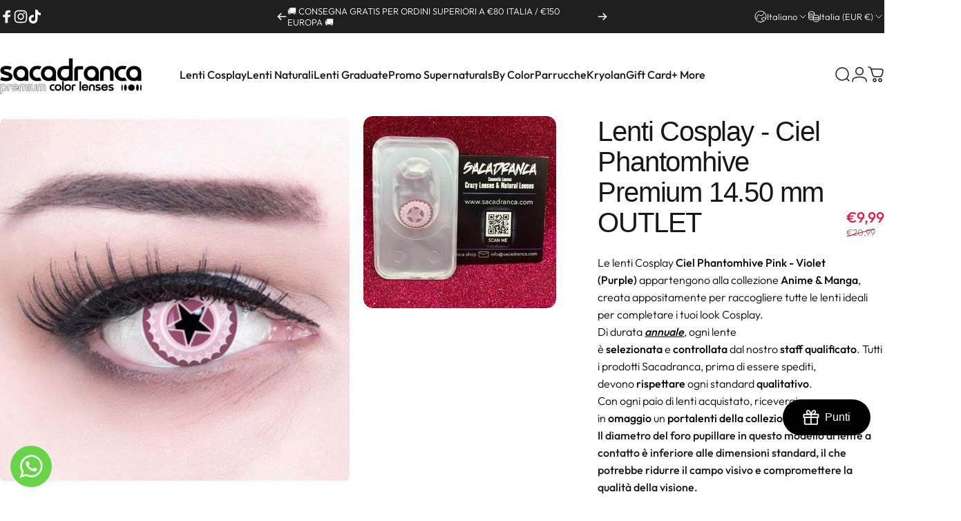

--- FILE ---
content_type: text/javascript; charset=utf-8
request_url: https://sacadranca.com/products/still-soluzione-unica-all-in-one-100ml.js
body_size: 890
content:
{"id":6838416408712,"title":"Still Soluzione Unica ALL-IN-ONE 100ml","handle":"still-soluzione-unica-all-in-one-100ml","description":"\u003cdiv class=\"x_default-style\"\u003e\u003cstrong\u003eSTILL SOLUZIONE UNICA 100ml.\u003c\/strong\u003e\u003c\/div\u003e\n\u003cdiv class=\"x_default-style\"\u003e\u003cstrong\u003e\u003c\/strong\u003e\u003c\/div\u003e\n\u003cdiv class=\"x_default-style\"\u003e\n\u003cdiv class=\"x_default-style\"\u003e\u003cstrong\u003eCOMPOSIZIONE\u003c\/strong\u003e\u003c\/div\u003e\n\u003cdiv class=\"x_default-style\"\u003eSodio tetraborato decaidrato 0,085%, Acido borico 0,430%, EDTA bisodico 0,100%, Polyquaternium 2 0,001%, PHMB 0,0001%, Sodio laluronato, TSP, acqua depurata q.b. a 100%.\u003c\/div\u003e\n\u003cdiv class=\"x_default-style\"\u003e\u003c\/div\u003e\n\u003cdiv class=\"x_default-style\"\u003e\u003c\/div\u003e\n\u003cdiv class=\"x_default-style\"\u003e\u003cstrong\u003eINDICAZIONI\u003c\/strong\u003e\u003c\/div\u003e\n\u003cdiv class=\"x_default-style\"\u003eLa soluzione è indicata per la conservazione, la disinfezione, il risciacquo, la detersione, l'idratazione, la rimozione giornaliera del depositi muco-proteici di tutti i tipi di lenti a contatto.\u003c\/div\u003e\n\u003cdiv class=\"x_default-style\"\u003e\u003c\/div\u003e\n\u003cdiv class=\"x_default-style\"\u003e\u003c\/div\u003e\n\u003c\/div\u003e\n\u003cdiv class=\"x_default-style\"\u003e\n\u003cstrong\u003eISTRUZIONI PER L'USO\u003c\/strong\u003e \u003c\/div\u003e\n\u003cdiv class=\"x_default-style\"\u003e\n\u003cdiv class=\"x_default-style\"\u003eLavare le mani e asciugarle accuratamente con un panno pulito. Per evitare confusione, iniziare il trattamento sempre con la stessa lente.\u003c\/div\u003e\n\u003cdiv class=\"x_default-style\"\u003eRimuovere la lente dall'occhio e porla sul palmo della mano aggiungendo una quantità di soluzione sufficiente a bagnare completamente la lente.\u003c\/div\u003e\n\u003cdiv class=\"x_default-style\"\u003eStrofinare delicatamente con un movimento in avanti e Indietro, entrambe le superfici della lente per almeno 10-15 secondi, utilizzando il dito dell'altra mano.\u003c\/div\u003e\n\u003cdiv class=\"x_default-style\"\u003eRisciacquare accuratamente e abbondantemente la lente con la soluzione in modo da rimuovere ogni traccia di depositi.\u003c\/div\u003e\n\u003cdiv class=\"x_default-style\"\u003ePorre la lente nell'apposito contenitore. Ripetere per l'altra lente. -Riempire il contenitore con la soluzione sino alla linea di dosaggio.\u003c\/div\u003e\n\u003cdiv class=\"x_default-style\"\u003eChiudere accuratamente il contenitore e lasciare Immerse le lenti per almeno 5-7 minuti. Prima di applicarle negli occhi, risciacquarie con la soluzione.\u003c\/div\u003e\n\u003cdiv class=\"x_default-style\"\u003ePrima di applicarle, risciacquarle con la soluzione.\u003c\/div\u003e\n\u003c\/div\u003e\n\u003cdiv style=\"background-color: rgba(255,255,255,0); background-position: center center; background-repeat: no-repeat; margin-bottom: 0px; margin-top: 0px; padding: 0px; border: 0px solid #eae9e9;\" class=\"fusion-fullwidth fullwidth-box fusion-builder-row-9 nonhundred-percent-fullwidth non-hundred-percent-height-scrolling\" data-mce-style=\"background-color: rgba(255,255,255,0); background-position: center center; background-repeat: no-repeat; margin-bottom: 0px; margin-top: 0px; padding: 0px; border: 0px solid #eae9e9;\"\u003e\n\u003cdiv class=\"fusion-builder-row fusion-row\"\u003e\n\u003cdiv style=\"margin-top: 0px; margin-bottom: 0px;\" class=\"fusion-layout-column fusion_builder_column fusion-builder-column-8 fusion_builder_column_1_1 1_1 fusion-one-full fusion-column-first fusion-column-last\" data-mce-style=\"margin-top: 0px; margin-bottom: 0px;\"\u003e\n\u003cdiv style=\"background-position: left top; background-repeat: no-repeat; -webkit-background-size: cover; -moz-background-size: cover; -o-background-size: cover; background-size: cover; padding: 0px 0px 0px 0px;\" class=\"fusion-column-wrapper fusion-flex-column-wrapper-legacy\" data-mce-style=\"background-position: left top; background-repeat: no-repeat; -webkit-background-size: cover; -moz-background-size: cover; -o-background-size: cover; background-size: cover; padding: 0px 0px 0px 0px;\"\u003e\n\u003cdiv class=\"fusion-text fusion-text-9\"\u003e\u003c\/div\u003e\n\u003cdiv class=\"fusion-clearfix\"\u003e\u003c\/div\u003e\n\u003c\/div\u003e\n\u003c\/div\u003e\n\u003c\/div\u003e\n\u003c\/div\u003e","published_at":"2022-03-25T17:48:31+01:00","created_at":"2022-03-25T17:48:31+01:00","vendor":"Sacadranca","type":"Soluzione Unica","tags":["sacadranca","soluzioni-accessori-per-lenti","soluzioni-uniche","tier0"],"price":699,"price_min":699,"price_max":699,"available":true,"price_varies":false,"compare_at_price":null,"compare_at_price_min":0,"compare_at_price_max":0,"compare_at_price_varies":false,"variants":[{"id":40153035374728,"title":"Default Title","option1":"Default Title","option2":null,"option3":null,"sku":"5690","requires_shipping":true,"taxable":true,"featured_image":null,"available":true,"name":"Still Soluzione Unica ALL-IN-ONE 100ml","public_title":null,"options":["Default Title"],"price":699,"weight":200,"compare_at_price":null,"inventory_management":null,"barcode":"35374728","requires_selling_plan":false,"selling_plan_allocations":[]}],"images":["\/\/cdn.shopify.com\/s\/files\/1\/0568\/9661\/8632\/files\/sacadranca-shop-soluzione-unica-lenti-a-contatto-colorate-copertina.png?v=1726523164"],"featured_image":"\/\/cdn.shopify.com\/s\/files\/1\/0568\/9661\/8632\/files\/sacadranca-shop-soluzione-unica-lenti-a-contatto-colorate-copertina.png?v=1726523164","options":[{"name":"Title","position":1,"values":["Default Title"]}],"url":"\/products\/still-soluzione-unica-all-in-one-100ml","media":[{"alt":null,"id":46630055248211,"position":1,"preview_image":{"aspect_ratio":1.0,"height":700,"width":700,"src":"https:\/\/cdn.shopify.com\/s\/files\/1\/0568\/9661\/8632\/files\/sacadranca-shop-soluzione-unica-lenti-a-contatto-colorate-copertina.png?v=1726523164"},"aspect_ratio":1.0,"height":700,"media_type":"image","src":"https:\/\/cdn.shopify.com\/s\/files\/1\/0568\/9661\/8632\/files\/sacadranca-shop-soluzione-unica-lenti-a-contatto-colorate-copertina.png?v=1726523164","width":700}],"requires_selling_plan":false,"selling_plan_groups":[]}

--- FILE ---
content_type: text/javascript; charset=utf-8
request_url: https://sacadranca.com/products/pinzette-per-lenti-a-contatto.js
body_size: 1828
content:
{"id":6838438985864,"title":"Kit Pinzette + Ventosa (+ Colori)","handle":"pinzette-per-lenti-a-contatto","description":"\u003cdiv style=\"background-color: rgba(255,255,255,0); background-position: center center; background-repeat: no-repeat; margin-bottom: 0px; margin-top: 0px; padding: 0px; border: 0px solid #eae9e9;\" class=\"fusion-fullwidth fullwidth-box fusion-builder-row-2 nonhundred-percent-fullwidth non-hundred-percent-height-scrolling\"\u003e\n\u003cdiv class=\"fusion-builder-row fusion-row\"\u003e\n\u003cdiv style=\"margin-top: 0px; margin-bottom: 0px;\" class=\"fusion-layout-column fusion_builder_column fusion-builder-column-1 fusion_builder_column_1_1 1_1 fusion-one-full fusion-column-first fusion-column-last\"\u003e\n\u003cdiv style=\"background-position: left top; background-repeat: no-repeat; -webkit-background-size: cover; -moz-background-size: cover; -o-background-size: cover; background-size: cover; padding: 0px 0px 0px 0px;\" class=\"fusion-column-wrapper fusion-flex-column-wrapper-legacy\"\u003e\n\u003cdiv class=\"fusion-text fusion-text-2\"\u003e\n\u003ch3 data-lineheight=\"22px\" data-fontsize=\"20\" class=\"fusion-responsive-typography-calculated\" style=\"text-align: left;\"\u003e\u003cspan style=\"color: rgb(0, 0, 0);\"\u003e\u003cstrong\u003eKIT PINZETTE + VENTOSA – SACADRANCA SHOP\u003c\/strong\u003e\u003c\/span\u003e\u003c\/h3\u003e\n\u003cp style=\"text-align: left;\"\u003e\u003cspan style=\"color: #000000;\"\u003eUtile \u003c\/span\u003e\u003cstrong\u003e\u003cspan style=\"color: #000000;\"\u003eKit Pinzette + Ventosa\u003c\/span\u003e \u003c\/strong\u003e\u003cspan style=\"color: rgb(0, 0, 0);\"\u003edisponibile in diversi colori.\u003c\/span\u003e\u003c\/p\u003e\n\u003cp style=\"text-align: left;\"\u003e\u003cspan style=\"color: #000000;\"\u003eOttimi strumenti per indossare le lentine \u003cstrong\u003eSacadranca \u003c\/strong\u003econ semplicità e con la massima igiene.\u003c\/span\u003e\u003c\/p\u003e\n\u003cp style=\"text-align: left;\"\u003e\u003cspan style=\"color: #000000;\"\u003e\u003cstrong\u003eRicordate\u003c\/strong\u003e sempre, per un uso corretto e per la massima igiene, di sciacquare le punte della pinzetta e la ventosa del bastoncino con una piccola dose di liquido (lo stesso che usate per le lenti a contatto).\u003c\/span\u003e\u003c\/p\u003e\n\u003cp style=\"text-align: left;\"\u003e\u003cspan style=\"color: rgb(0, 0, 0);\"\u003e\u003cstrong\u003eContenuto:\u003c\/strong\u003e\u003c\/span\u003e\u003c\/p\u003e\n\u003cp style=\"text-align: left;\"\u003e\u003cspan style=\"color: #000000;\"\u003eIl \u003cstrong\u003eKit \u003c\/strong\u003econ custodia in plastica contiene:\u003c\/span\u003e\u003c\/p\u003e\n\u003cul style=\"text-align: left;\"\u003e\n\u003cli\u003e\u003cspan style=\"color: #000000;\"\u003e\u003cstrong\u003ePinzette in plastica\u003c\/strong\u003e per ridurre il contatto con le mani delle lenti \u003cstrong\u003eSacadranca\u003c\/strong\u003e. Sono dotate, inoltre, di un cappuccio in gomma nelle punte per un contatto con le lenti più delicato. Così potrete indossare le lentine in ogni momento in totale sicurezza.\u003c\/span\u003e\u003c\/li\u003e\n\u003cli\u003e\u003cspan style=\"color: #000000;\"\u003e\u003cstrong\u003eBastoncino con ventosa \u003c\/strong\u003eper un inserimento più semplice ed efficace delle lenti cosmetiche. Occorre, semplicemente, appoggiare la lente sulla ventosa tenendo il bastoncino in verticale. Consigliamo di sciacquare la ventosa con la soluzione unica prima dell'utilizzo per disinfettarla;\u003c\/span\u003e\u003c\/li\u003e\n\u003c\/ul\u003e\n\u003cp style=\"text-align: left;\"\u003e\u003cspan style=\"color: rgb(0, 0, 0);\"\u003e\u003cstrong\u003eDimensioni:\u003c\/strong\u003e\u003c\/span\u003e\u003c\/p\u003e\n\u003cp style=\"text-align: left;\"\u003e\u003cspan style=\"color: #000000;\"\u003e\u003cb\u003eLunghezza Pinzette:\u003c\/b\u003e 5.4 cm\u003c\/span\u003e\u003c\/p\u003e\n\u003cp style=\"text-align: left;\"\u003e\u003cspan style=\"color: #000000;\"\u003e\u003cb\u003eLunghezza bastoncino con ventosa: \u003c\/b\u003e4.4 cm\u003c\/span\u003e\u003cspan style=\"color: #ff00ff;\"\u003e\u003cstrong\u003e\u003c\/strong\u003e\u003c\/span\u003e\u003c\/p\u003e\n\u003c\/div\u003e\n\u003c\/div\u003e\n\u003c\/div\u003e\n\u003c\/div\u003e\n\u003c\/div\u003e","published_at":"2022-03-25T18:06:14+01:00","created_at":"2022-03-25T18:06:14+01:00","vendor":"Sacadranca","type":"","tags":["kit-portalenti","sacadranca","soluzioni-accessori-per-lenti","tier0"],"price":250,"price_min":250,"price_max":250,"available":true,"price_varies":false,"compare_at_price":250,"compare_at_price_min":250,"compare_at_price_max":250,"compare_at_price_varies":false,"variants":[{"id":40153106940040,"title":"Bianco (con Pinzette Curve)","option1":"Bianco (con Pinzette Curve)","option2":null,"option3":null,"sku":"59030-59114","requires_shipping":true,"taxable":true,"featured_image":{"id":56849952014675,"product_id":6838438985864,"position":4,"created_at":"2024-06-20T11:50:24+02:00","updated_at":"2025-07-04T15:35:52+02:00","alt":"sacadranca shop kit piccolo pinzette curve - bianco","width":700,"height":700,"src":"https:\/\/cdn.shopify.com\/s\/files\/1\/0568\/9661\/8632\/files\/sacadranca-shop_-_kit-pinzette-curve-piccolo-bianco.png?v=1751636152","variant_ids":[40153106940040]},"available":true,"name":"Kit Pinzette + Ventosa (+ Colori) - Bianco (con Pinzette Curve)","public_title":"Bianco (con Pinzette Curve)","options":["Bianco (con Pinzette Curve)"],"price":250,"weight":50,"compare_at_price":250,"inventory_management":"shopify","barcode":"06940040","featured_media":{"alt":"sacadranca shop kit piccolo pinzette curve - bianco","id":49585729995091,"position":4,"preview_image":{"aspect_ratio":1.0,"height":700,"width":700,"src":"https:\/\/cdn.shopify.com\/s\/files\/1\/0568\/9661\/8632\/files\/sacadranca-shop_-_kit-pinzette-curve-piccolo-bianco.png?v=1751636152"}},"requires_selling_plan":false,"selling_plan_allocations":[]},{"id":40153107136648,"title":"Azzurro","option1":"Azzurro","option2":null,"option3":null,"sku":"59030-59104","requires_shipping":true,"taxable":true,"featured_image":{"id":56849952145747,"product_id":6838438985864,"position":8,"created_at":"2024-06-20T11:50:07+02:00","updated_at":"2025-07-04T15:35:52+02:00","alt":"sacadranca shop kit piccolo pinzette curve - azzurro","width":700,"height":700,"src":"https:\/\/cdn.shopify.com\/s\/files\/1\/0568\/9661\/8632\/files\/sacadranca-shop_-_kit-pinzette-piccolo-azzurro.png?v=1751636152","variant_ids":[40153107136648]},"available":true,"name":"Kit Pinzette + Ventosa (+ Colori) - Azzurro","public_title":"Azzurro","options":["Azzurro"],"price":250,"weight":50,"compare_at_price":250,"inventory_management":"shopify","barcode":"07136648","featured_media":{"alt":"sacadranca shop kit piccolo pinzette curve - azzurro","id":49585725636947,"position":8,"preview_image":{"aspect_ratio":1.0,"height":700,"width":700,"src":"https:\/\/cdn.shopify.com\/s\/files\/1\/0568\/9661\/8632\/files\/sacadranca-shop_-_kit-pinzette-piccolo-azzurro.png?v=1751636152"}},"requires_selling_plan":false,"selling_plan_allocations":[]},{"id":40153107071112,"title":"Azzurro (con Pinzette Curve)","option1":"Azzurro (con Pinzette Curve)","option2":null,"option3":null,"sku":"59030-59106","requires_shipping":true,"taxable":true,"featured_image":{"id":56849951981907,"product_id":6838438985864,"position":3,"created_at":"2024-06-20T11:50:24+02:00","updated_at":"2025-07-04T15:35:52+02:00","alt":"sacadranca shop kit piccolo pinzette curve - azzurro","width":700,"height":700,"src":"https:\/\/cdn.shopify.com\/s\/files\/1\/0568\/9661\/8632\/files\/sacadranca-shop_-_kit-pinzette-curve-piccolo-azzurro.png?v=1751636152","variant_ids":[40153107071112]},"available":true,"name":"Kit Pinzette + Ventosa (+ Colori) - Azzurro (con Pinzette Curve)","public_title":"Azzurro (con Pinzette Curve)","options":["Azzurro (con Pinzette Curve)"],"price":250,"weight":50,"compare_at_price":250,"inventory_management":"shopify","barcode":"07071112","featured_media":{"alt":"sacadranca shop kit piccolo pinzette curve - azzurro","id":49585730126163,"position":3,"preview_image":{"aspect_ratio":1.0,"height":700,"width":700,"src":"https:\/\/cdn.shopify.com\/s\/files\/1\/0568\/9661\/8632\/files\/sacadranca-shop_-_kit-pinzette-curve-piccolo-azzurro.png?v=1751636152"}},"requires_selling_plan":false,"selling_plan_allocations":[]},{"id":40153106972808,"title":"Bianco","option1":"Bianco","option2":null,"option3":null,"sku":"59030-59112","requires_shipping":true,"taxable":true,"featured_image":{"id":56849952244051,"product_id":6838438985864,"position":9,"created_at":"2024-06-20T11:50:07+02:00","updated_at":"2025-07-04T15:35:52+02:00","alt":"sacadranca shop kit piccolo pinzette - bianco","width":700,"height":700,"src":"https:\/\/cdn.shopify.com\/s\/files\/1\/0568\/9661\/8632\/files\/sacadranca-shop_-_kit-pinzette-piccolo-bianco.png?v=1751636152","variant_ids":[40153106972808]},"available":true,"name":"Kit Pinzette + Ventosa (+ Colori) - Bianco","public_title":"Bianco","options":["Bianco"],"price":250,"weight":50,"compare_at_price":250,"inventory_management":"shopify","barcode":"06972808","featured_media":{"alt":"sacadranca shop kit piccolo pinzette - bianco","id":49585725604179,"position":9,"preview_image":{"aspect_ratio":1.0,"height":700,"width":700,"src":"https:\/\/cdn.shopify.com\/s\/files\/1\/0568\/9661\/8632\/files\/sacadranca-shop_-_kit-pinzette-piccolo-bianco.png?v=1751636152"}},"requires_selling_plan":false,"selling_plan_allocations":[]},{"id":40153106907272,"title":"Giallo (con Pinzette Curve)","option1":"Giallo (con Pinzette Curve)","option2":null,"option3":null,"sku":"59030-59118","requires_shipping":true,"taxable":true,"featured_image":{"id":56849951949139,"product_id":6838438985864,"position":5,"created_at":"2024-06-20T11:50:24+02:00","updated_at":"2025-07-04T15:35:52+02:00","alt":"sacadranca shop kit piccolo pinzette curve - giallo","width":700,"height":700,"src":"https:\/\/cdn.shopify.com\/s\/files\/1\/0568\/9661\/8632\/files\/sacadranca-shop_-_kit-pinzette-curve-piccolo-giallo.png?v=1751636152","variant_ids":[40153106907272]},"available":true,"name":"Kit Pinzette + Ventosa (+ Colori) - Giallo (con Pinzette Curve)","public_title":"Giallo (con Pinzette Curve)","options":["Giallo (con Pinzette Curve)"],"price":250,"weight":50,"compare_at_price":250,"inventory_management":"shopify","barcode":"06907272","featured_media":{"alt":"sacadranca shop kit piccolo pinzette curve - giallo","id":49585730224467,"position":5,"preview_image":{"aspect_ratio":1.0,"height":700,"width":700,"src":"https:\/\/cdn.shopify.com\/s\/files\/1\/0568\/9661\/8632\/files\/sacadranca-shop_-_kit-pinzette-curve-piccolo-giallo.png?v=1751636152"}},"requires_selling_plan":false,"selling_plan_allocations":[]},{"id":40153106874504,"title":"Pistacchio","option1":"Pistacchio","option2":null,"option3":null,"sku":"59030-59129","requires_shipping":true,"taxable":true,"featured_image":{"id":56849952112979,"product_id":6838438985864,"position":10,"created_at":"2024-06-20T11:50:07+02:00","updated_at":"2025-07-04T15:35:53+02:00","alt":"sacadranca shop kit piccolo pinzette - verde","width":700,"height":700,"src":"https:\/\/cdn.shopify.com\/s\/files\/1\/0568\/9661\/8632\/files\/sacadranca-shop_-_kit-pinzette-piccolo-verde.png?v=1751636153","variant_ids":[40153106874504]},"available":true,"name":"Kit Pinzette + Ventosa (+ Colori) - Pistacchio","public_title":"Pistacchio","options":["Pistacchio"],"price":250,"weight":50,"compare_at_price":250,"inventory_management":"shopify","barcode":"06874504","featured_media":{"alt":"sacadranca shop kit piccolo pinzette - verde","id":49585725669715,"position":10,"preview_image":{"aspect_ratio":1.0,"height":700,"width":700,"src":"https:\/\/cdn.shopify.com\/s\/files\/1\/0568\/9661\/8632\/files\/sacadranca-shop_-_kit-pinzette-piccolo-verde.png?v=1751636153"}},"requires_selling_plan":false,"selling_plan_allocations":[]},{"id":40153107038344,"title":"Rosa","option1":"Rosa","option2":null,"option3":null,"sku":"59030-59108","requires_shipping":true,"taxable":true,"featured_image":{"id":29695857557640,"product_id":6838438985864,"position":11,"created_at":"2022-03-25T18:06:15+01:00","updated_at":"2025-07-04T15:35:53+02:00","alt":"sacadranca shop kit piccolo pinzette - rosa","width":700,"height":700,"src":"https:\/\/cdn.shopify.com\/s\/files\/1\/0568\/9661\/8632\/products\/sacadranca-shop-kit-pinzette-ventosa-piccolo-rosa.jpg?v=1751636153","variant_ids":[40153107038344]},"available":true,"name":"Kit Pinzette + Ventosa (+ Colori) - Rosa","public_title":"Rosa","options":["Rosa"],"price":250,"weight":50,"compare_at_price":250,"inventory_management":"shopify","barcode":"07038344","featured_media":{"alt":"sacadranca shop kit piccolo pinzette - rosa","id":21950212898952,"position":11,"preview_image":{"aspect_ratio":1.0,"height":700,"width":700,"src":"https:\/\/cdn.shopify.com\/s\/files\/1\/0568\/9661\/8632\/products\/sacadranca-shop-kit-pinzette-ventosa-piccolo-rosa.jpg?v=1751636153"}},"requires_selling_plan":false,"selling_plan_allocations":[]},{"id":40153107005576,"title":"Rosa (con Pinzette Curve)","option1":"Rosa (con Pinzette Curve)","option2":null,"option3":null,"sku":"59030-59110","requires_shipping":true,"taxable":true,"featured_image":{"id":56849951883603,"product_id":6838438985864,"position":7,"created_at":"2024-06-20T11:50:25+02:00","updated_at":"2025-07-04T15:35:52+02:00","alt":"sacadranca shop kit piccolo pinzette curve - rosa","width":700,"height":700,"src":"https:\/\/cdn.shopify.com\/s\/files\/1\/0568\/9661\/8632\/files\/sacadranca-shop_-_kit-pinzette-curve-piccolo-rosa.png?v=1751636152","variant_ids":[40153107005576]},"available":true,"name":"Kit Pinzette + Ventosa (+ Colori) - Rosa (con Pinzette Curve)","public_title":"Rosa (con Pinzette Curve)","options":["Rosa (con Pinzette Curve)"],"price":250,"weight":50,"compare_at_price":250,"inventory_management":"shopify","barcode":"07005576","featured_media":{"alt":"sacadranca shop kit piccolo pinzette curve - rosa","id":49585730355539,"position":7,"preview_image":{"aspect_ratio":1.0,"height":700,"width":700,"src":"https:\/\/cdn.shopify.com\/s\/files\/1\/0568\/9661\/8632\/files\/sacadranca-shop_-_kit-pinzette-curve-piccolo-rosa.png?v=1751636152"}},"requires_selling_plan":false,"selling_plan_allocations":[]},{"id":40153106808968,"title":"Verde Acqua (con Pinzette Curve)","option1":"Verde Acqua (con Pinzette Curve)","option2":null,"option3":null,"sku":"59030-62627","requires_shipping":true,"taxable":true,"featured_image":{"id":56849951916371,"product_id":6838438985864,"position":6,"created_at":"2024-06-20T11:50:24+02:00","updated_at":"2025-07-04T15:35:52+02:00","alt":"sacadranca shop kit piccolo pinzette curve - mint","width":700,"height":700,"src":"https:\/\/cdn.shopify.com\/s\/files\/1\/0568\/9661\/8632\/files\/sacadranca-shop_-_kit-pinzette-curve-piccolo-mint.png?v=1751636152","variant_ids":[40153106808968]},"available":true,"name":"Kit Pinzette + Ventosa (+ Colori) - Verde Acqua (con Pinzette Curve)","public_title":"Verde Acqua (con Pinzette Curve)","options":["Verde Acqua (con Pinzette Curve)"],"price":250,"weight":50,"compare_at_price":250,"inventory_management":"shopify","barcode":"06808968","featured_media":{"alt":"sacadranca shop kit piccolo pinzette curve - mint","id":49585730322771,"position":6,"preview_image":{"aspect_ratio":1.0,"height":700,"width":700,"src":"https:\/\/cdn.shopify.com\/s\/files\/1\/0568\/9661\/8632\/files\/sacadranca-shop_-_kit-pinzette-curve-piccolo-mint.png?v=1751636152"}},"requires_selling_plan":false,"selling_plan_allocations":[]},{"id":40153106841736,"title":"Viola","option1":"Viola","option2":null,"option3":null,"sku":"59030-62624","requires_shipping":true,"taxable":true,"featured_image":{"id":56849952080211,"product_id":6838438985864,"position":12,"created_at":"2024-06-20T11:50:08+02:00","updated_at":"2025-07-04T15:35:53+02:00","alt":"sacadranca shop kit piccolo pinzette - viola","width":700,"height":700,"src":"https:\/\/cdn.shopify.com\/s\/files\/1\/0568\/9661\/8632\/files\/sacadranca-shop_-_kit-pinzette-piccolo-viola.png?v=1751636153","variant_ids":[40153106841736]},"available":true,"name":"Kit Pinzette + Ventosa (+ Colori) - Viola","public_title":"Viola","options":["Viola"],"price":250,"weight":50,"compare_at_price":250,"inventory_management":"shopify","barcode":"06841736","featured_media":{"alt":"sacadranca shop kit piccolo pinzette - viola","id":49585725735251,"position":12,"preview_image":{"aspect_ratio":1.0,"height":700,"width":700,"src":"https:\/\/cdn.shopify.com\/s\/files\/1\/0568\/9661\/8632\/files\/sacadranca-shop_-_kit-pinzette-piccolo-viola.png?v=1751636153"}},"requires_selling_plan":false,"selling_plan_allocations":[]}],"images":["\/\/cdn.shopify.com\/s\/files\/1\/0568\/9661\/8632\/files\/sacadranca-shop-kit-pinzette-curve-piccolo-copertina.png?v=1751636151","\/\/cdn.shopify.com\/s\/files\/1\/0568\/9661\/8632\/files\/sacadranca-shop-kit-pinzette-piccolo-copertina.png?v=1751636151","\/\/cdn.shopify.com\/s\/files\/1\/0568\/9661\/8632\/files\/sacadranca-shop_-_kit-pinzette-curve-piccolo-azzurro.png?v=1751636152","\/\/cdn.shopify.com\/s\/files\/1\/0568\/9661\/8632\/files\/sacadranca-shop_-_kit-pinzette-curve-piccolo-bianco.png?v=1751636152","\/\/cdn.shopify.com\/s\/files\/1\/0568\/9661\/8632\/files\/sacadranca-shop_-_kit-pinzette-curve-piccolo-giallo.png?v=1751636152","\/\/cdn.shopify.com\/s\/files\/1\/0568\/9661\/8632\/files\/sacadranca-shop_-_kit-pinzette-curve-piccolo-mint.png?v=1751636152","\/\/cdn.shopify.com\/s\/files\/1\/0568\/9661\/8632\/files\/sacadranca-shop_-_kit-pinzette-curve-piccolo-rosa.png?v=1751636152","\/\/cdn.shopify.com\/s\/files\/1\/0568\/9661\/8632\/files\/sacadranca-shop_-_kit-pinzette-piccolo-azzurro.png?v=1751636152","\/\/cdn.shopify.com\/s\/files\/1\/0568\/9661\/8632\/files\/sacadranca-shop_-_kit-pinzette-piccolo-bianco.png?v=1751636152","\/\/cdn.shopify.com\/s\/files\/1\/0568\/9661\/8632\/files\/sacadranca-shop_-_kit-pinzette-piccolo-verde.png?v=1751636153","\/\/cdn.shopify.com\/s\/files\/1\/0568\/9661\/8632\/products\/sacadranca-shop-kit-pinzette-ventosa-piccolo-rosa.jpg?v=1751636153","\/\/cdn.shopify.com\/s\/files\/1\/0568\/9661\/8632\/files\/sacadranca-shop_-_kit-pinzette-piccolo-viola.png?v=1751636153"],"featured_image":"\/\/cdn.shopify.com\/s\/files\/1\/0568\/9661\/8632\/files\/sacadranca-shop-kit-pinzette-curve-piccolo-copertina.png?v=1751636151","options":[{"name":"Varianti Kit","position":1,"values":["Bianco (con Pinzette Curve)","Azzurro","Azzurro (con Pinzette Curve)","Bianco","Giallo (con Pinzette Curve)","Pistacchio","Rosa","Rosa (con Pinzette Curve)","Verde Acqua (con Pinzette Curve)","Viola"]}],"url":"\/products\/pinzette-per-lenti-a-contatto","media":[{"alt":"sacadranca shop kit piccolo pinzette curve - copertina","id":49585680122195,"position":1,"preview_image":{"aspect_ratio":1.0,"height":700,"width":700,"src":"https:\/\/cdn.shopify.com\/s\/files\/1\/0568\/9661\/8632\/files\/sacadranca-shop-kit-pinzette-curve-piccolo-copertina.png?v=1751636151"},"aspect_ratio":1.0,"height":700,"media_type":"image","src":"https:\/\/cdn.shopify.com\/s\/files\/1\/0568\/9661\/8632\/files\/sacadranca-shop-kit-pinzette-curve-piccolo-copertina.png?v=1751636151","width":700},{"alt":"sacadranca shop kit piccolo pinzette - copertina","id":49585680089427,"position":2,"preview_image":{"aspect_ratio":1.0,"height":700,"width":700,"src":"https:\/\/cdn.shopify.com\/s\/files\/1\/0568\/9661\/8632\/files\/sacadranca-shop-kit-pinzette-piccolo-copertina.png?v=1751636151"},"aspect_ratio":1.0,"height":700,"media_type":"image","src":"https:\/\/cdn.shopify.com\/s\/files\/1\/0568\/9661\/8632\/files\/sacadranca-shop-kit-pinzette-piccolo-copertina.png?v=1751636151","width":700},{"alt":"sacadranca shop kit piccolo pinzette curve - azzurro","id":49585730126163,"position":3,"preview_image":{"aspect_ratio":1.0,"height":700,"width":700,"src":"https:\/\/cdn.shopify.com\/s\/files\/1\/0568\/9661\/8632\/files\/sacadranca-shop_-_kit-pinzette-curve-piccolo-azzurro.png?v=1751636152"},"aspect_ratio":1.0,"height":700,"media_type":"image","src":"https:\/\/cdn.shopify.com\/s\/files\/1\/0568\/9661\/8632\/files\/sacadranca-shop_-_kit-pinzette-curve-piccolo-azzurro.png?v=1751636152","width":700},{"alt":"sacadranca shop kit piccolo pinzette curve - bianco","id":49585729995091,"position":4,"preview_image":{"aspect_ratio":1.0,"height":700,"width":700,"src":"https:\/\/cdn.shopify.com\/s\/files\/1\/0568\/9661\/8632\/files\/sacadranca-shop_-_kit-pinzette-curve-piccolo-bianco.png?v=1751636152"},"aspect_ratio":1.0,"height":700,"media_type":"image","src":"https:\/\/cdn.shopify.com\/s\/files\/1\/0568\/9661\/8632\/files\/sacadranca-shop_-_kit-pinzette-curve-piccolo-bianco.png?v=1751636152","width":700},{"alt":"sacadranca shop kit piccolo pinzette curve - giallo","id":49585730224467,"position":5,"preview_image":{"aspect_ratio":1.0,"height":700,"width":700,"src":"https:\/\/cdn.shopify.com\/s\/files\/1\/0568\/9661\/8632\/files\/sacadranca-shop_-_kit-pinzette-curve-piccolo-giallo.png?v=1751636152"},"aspect_ratio":1.0,"height":700,"media_type":"image","src":"https:\/\/cdn.shopify.com\/s\/files\/1\/0568\/9661\/8632\/files\/sacadranca-shop_-_kit-pinzette-curve-piccolo-giallo.png?v=1751636152","width":700},{"alt":"sacadranca shop kit piccolo pinzette curve - mint","id":49585730322771,"position":6,"preview_image":{"aspect_ratio":1.0,"height":700,"width":700,"src":"https:\/\/cdn.shopify.com\/s\/files\/1\/0568\/9661\/8632\/files\/sacadranca-shop_-_kit-pinzette-curve-piccolo-mint.png?v=1751636152"},"aspect_ratio":1.0,"height":700,"media_type":"image","src":"https:\/\/cdn.shopify.com\/s\/files\/1\/0568\/9661\/8632\/files\/sacadranca-shop_-_kit-pinzette-curve-piccolo-mint.png?v=1751636152","width":700},{"alt":"sacadranca shop kit piccolo pinzette curve - rosa","id":49585730355539,"position":7,"preview_image":{"aspect_ratio":1.0,"height":700,"width":700,"src":"https:\/\/cdn.shopify.com\/s\/files\/1\/0568\/9661\/8632\/files\/sacadranca-shop_-_kit-pinzette-curve-piccolo-rosa.png?v=1751636152"},"aspect_ratio":1.0,"height":700,"media_type":"image","src":"https:\/\/cdn.shopify.com\/s\/files\/1\/0568\/9661\/8632\/files\/sacadranca-shop_-_kit-pinzette-curve-piccolo-rosa.png?v=1751636152","width":700},{"alt":"sacadranca shop kit piccolo pinzette curve - azzurro","id":49585725636947,"position":8,"preview_image":{"aspect_ratio":1.0,"height":700,"width":700,"src":"https:\/\/cdn.shopify.com\/s\/files\/1\/0568\/9661\/8632\/files\/sacadranca-shop_-_kit-pinzette-piccolo-azzurro.png?v=1751636152"},"aspect_ratio":1.0,"height":700,"media_type":"image","src":"https:\/\/cdn.shopify.com\/s\/files\/1\/0568\/9661\/8632\/files\/sacadranca-shop_-_kit-pinzette-piccolo-azzurro.png?v=1751636152","width":700},{"alt":"sacadranca shop kit piccolo pinzette - bianco","id":49585725604179,"position":9,"preview_image":{"aspect_ratio":1.0,"height":700,"width":700,"src":"https:\/\/cdn.shopify.com\/s\/files\/1\/0568\/9661\/8632\/files\/sacadranca-shop_-_kit-pinzette-piccolo-bianco.png?v=1751636152"},"aspect_ratio":1.0,"height":700,"media_type":"image","src":"https:\/\/cdn.shopify.com\/s\/files\/1\/0568\/9661\/8632\/files\/sacadranca-shop_-_kit-pinzette-piccolo-bianco.png?v=1751636152","width":700},{"alt":"sacadranca shop kit piccolo pinzette - verde","id":49585725669715,"position":10,"preview_image":{"aspect_ratio":1.0,"height":700,"width":700,"src":"https:\/\/cdn.shopify.com\/s\/files\/1\/0568\/9661\/8632\/files\/sacadranca-shop_-_kit-pinzette-piccolo-verde.png?v=1751636153"},"aspect_ratio":1.0,"height":700,"media_type":"image","src":"https:\/\/cdn.shopify.com\/s\/files\/1\/0568\/9661\/8632\/files\/sacadranca-shop_-_kit-pinzette-piccolo-verde.png?v=1751636153","width":700},{"alt":"sacadranca shop kit piccolo pinzette - rosa","id":21950212898952,"position":11,"preview_image":{"aspect_ratio":1.0,"height":700,"width":700,"src":"https:\/\/cdn.shopify.com\/s\/files\/1\/0568\/9661\/8632\/products\/sacadranca-shop-kit-pinzette-ventosa-piccolo-rosa.jpg?v=1751636153"},"aspect_ratio":1.0,"height":700,"media_type":"image","src":"https:\/\/cdn.shopify.com\/s\/files\/1\/0568\/9661\/8632\/products\/sacadranca-shop-kit-pinzette-ventosa-piccolo-rosa.jpg?v=1751636153","width":700},{"alt":"sacadranca shop kit piccolo pinzette - viola","id":49585725735251,"position":12,"preview_image":{"aspect_ratio":1.0,"height":700,"width":700,"src":"https:\/\/cdn.shopify.com\/s\/files\/1\/0568\/9661\/8632\/files\/sacadranca-shop_-_kit-pinzette-piccolo-viola.png?v=1751636153"},"aspect_ratio":1.0,"height":700,"media_type":"image","src":"https:\/\/cdn.shopify.com\/s\/files\/1\/0568\/9661\/8632\/files\/sacadranca-shop_-_kit-pinzette-piccolo-viola.png?v=1751636153","width":700}],"requires_selling_plan":false,"selling_plan_groups":[]}

--- FILE ---
content_type: text/javascript
request_url: https://cdn.shopify.com/extensions/019b8948-807a-7c5a-bc97-285292b6339b/essential-post-purchase-upsell-818/assets/cross-sell-app-block-BPc-EWrB.js
body_size: -512
content:
import{z as p,u as s,O as e}from"./stylex-z_Ej4Pre.js";import{A as r}from"./AppBlock-Dopwo-B6.js";const l=o=>s(r,{liquidProps:o,offerType:e.CROSS_SELL});p(l,"essential-upsell-cross-sell-app-block",["upsellAppData","productPageProduct","productPageCollectionIds","cartItems","firstShopProductId","shopMoneyFormat"]);


--- FILE ---
content_type: text/javascript; charset=utf-8
request_url: https://sacadranca.com/products/still-lacrima-naturale-15ml.js
body_size: 989
content:
{"id":8740487299411,"title":"Still Lacrima Naturale 15ml","handle":"still-lacrima-naturale-15ml","description":"\u003cdiv class=\"x_default-style\"\u003e\n\u003ch4\u003eGocce oculari Still Milla\u003c\/h4\u003e\n\u003cp\u003e\u003cstrong\u003eProtettive e idratanti\u003c\/strong\u003e\u003cbr\u003eLe gocce oculari Still Milla offrono una sensazione di sollievo immediata e comfort prolungato. Le gocce oculari Still Milla sostituiscono le lacrime e creano uno strato protettivo artificiale che protegge gli occhi dagli agenti esterni nocivi come lo smog, il calore o il vento. Offrono un aiuto notevole anche quando gli occhi si seccano o bruciano a causa del tempo prolungato davanti allo schermo del computer\u003cspan data-mce-fragment=\"1\"\u003e e prevengono i disturbi tipici dei portatori di tutti i tipi di lenti a contatto morbide, comprese quelle giornaliere monouso e RGP.\u003c\/span\u003e\u003c\/p\u003e\n\u003cp\u003e\u003cstrong\u003eSenza conservanti\u003c\/strong\u003e\u003cbr\u003eLe gocce Still Milla prevengono la secchezza oculare e favoriscono l'eliminazione delle particelle di polvere dalla superficie delle lenti. Questo collirio non contiene conservanti e l'utilizzo è di conseguenza molto sicuro. Si possono ottenere e usare senza prescrizione medica.\u003c\/p\u003e\n\u003cp\u003e\u003cstrong\u003eOcchi sempre idratati\u003c\/strong\u003e\u003cbr\u003eLa sindrome dell'occhio secco è la complicazione più frequente riportata da chi indossa lenti a contatto. Questa complicazione ha diverse cause ma il comune denominatore è proprio l’insufficiente lacrimazione o la bassa qualità delle lacrime naturali. Le gocce oculari Still Milla offrono un aiuto veloce ed efficace.\u003c\/p\u003e\n\u003cp\u003e\u003cstrong\u003eDa utilizzare entro 60 giorni dall'apertura.\u003c\/strong\u003e\u003c\/p\u003e\n\u003c\/div\u003e","published_at":"2024-02-23T11:06:29+01:00","created_at":"2024-02-23T10:54:53+01:00","vendor":"Sacadranca","type":"Soluzione Unica","tags":["sacadranca","soluzioni-accessori-per-lenti","soluzioni-uniche","tier0"],"price":799,"price_min":799,"price_max":799,"available":true,"price_varies":false,"compare_at_price":null,"compare_at_price_min":0,"compare_at_price_max":0,"compare_at_price_varies":false,"variants":[{"id":47719713833299,"title":"Default Title","option1":"Default Title","option2":null,"option3":null,"sku":null,"requires_shipping":true,"taxable":true,"featured_image":null,"available":true,"name":"Still Lacrima Naturale 15ml","public_title":null,"options":["Default Title"],"price":799,"weight":200,"compare_at_price":null,"inventory_management":null,"barcode":"13833299","requires_selling_plan":false,"selling_plan_allocations":[]}],"images":["\/\/cdn.shopify.com\/s\/files\/1\/0568\/9661\/8632\/files\/sacadranca-shop-gocce-oculari-lacrime-naturali-copertina.png?v=1726523159"],"featured_image":"\/\/cdn.shopify.com\/s\/files\/1\/0568\/9661\/8632\/files\/sacadranca-shop-gocce-oculari-lacrime-naturali-copertina.png?v=1726523159","options":[{"name":"Title","position":1,"values":["Default Title"]}],"url":"\/products\/still-lacrima-naturale-15ml","media":[{"alt":null,"id":47296409207123,"position":1,"preview_image":{"aspect_ratio":1.0,"height":1080,"width":1080,"src":"https:\/\/cdn.shopify.com\/s\/files\/1\/0568\/9661\/8632\/files\/sacadranca-shop-gocce-oculari-lacrime-naturali-copertina.png?v=1726523159"},"aspect_ratio":1.0,"height":1080,"media_type":"image","src":"https:\/\/cdn.shopify.com\/s\/files\/1\/0568\/9661\/8632\/files\/sacadranca-shop-gocce-oculari-lacrime-naturali-copertina.png?v=1726523159","width":1080}],"requires_selling_plan":false,"selling_plan_groups":[]}